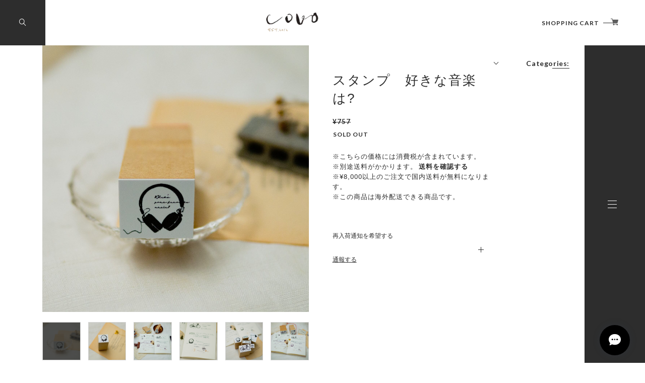

--- FILE ---
content_type: text/html; charset=UTF-8
request_url: https://shop.covo-citta.com/items/86559291/reviews?format=user&score=&page=1
body_size: 2091
content:
				<li class="review01__listChild">
			<figure class="review01__itemInfo">
				<a href="/items/58268359" class="review01__imgWrap">
					<img src="https://baseec-img-mng.akamaized.net/images/item/origin/1bf3b17596c1f7528d93ae574847132f.jpg?imformat=generic&q=90&im=Resize,width=146,type=normal" alt="Idea-Ology Design Tape 6巻セット" class="review01__img">
				</a>
				<figcaption class="review01__item">
					<i class="review01__iconImg ico--good"></i>
					<p class="review01__itemName">Idea-Ology Design Tape 6巻セット</p>
										<time datetime="2025-10-18" class="review01__date">2025/10/18</time>
				</figcaption>
			</figure><!-- /.review01__itemInfo -->
								</li>
				<li class="review01__listChild">
			<figure class="review01__itemInfo">
				<a href="/items/56675383" class="review01__imgWrap">
					<img src="https://baseec-img-mng.akamaized.net/images/item/origin/cf4c0790a82a7f98cf37891e5f991b9a.jpg?imformat=generic&q=90&im=Resize,width=146,type=normal" alt="TRC スパイラルリングノート ペーパーポケット A6スリム" class="review01__img">
				</a>
				<figcaption class="review01__item">
					<i class="review01__iconImg ico--good"></i>
					<p class="review01__itemName">TRC スパイラルリングノート ペーパーポケット A6スリム</p>
										<time datetime="2025-10-18" class="review01__date">2025/10/18</time>
				</figcaption>
			</figure><!-- /.review01__itemInfo -->
								</li>
				<li class="review01__listChild">
			<figure class="review01__itemInfo">
				<a href="/items/64691796" class="review01__imgWrap">
					<img src="https://baseec-img-mng.akamaized.net/images/item/origin/e5db94f4a49698b11e5a5b0eea48d40b.png?imformat=generic&q=90&im=Resize,width=146,type=normal" alt="マルシール" class="review01__img">
				</a>
				<figcaption class="review01__item">
					<i class="review01__iconImg ico--good"></i>
					<p class="review01__itemName">マルシール</p>
										<time datetime="2025-09-13" class="review01__date">2025/09/13</time>
				</figcaption>
			</figure><!-- /.review01__itemInfo -->
						<p class="review01__comment">以前に購入したドーナツ🍩型のシールもとっても気に入っていましたが、今回の◯シールも楽しめそうです♪</p>
									<p class="review01__reply">レビューをありがとうございます！ マルシールも気に入ってもらえてうれしいです♪</p>
					</li>
				<li class="review01__listChild">
			<figure class="review01__itemInfo">
				<a href="/items/86676426" class="review01__imgWrap">
					<img src="https://baseec-img-mng.akamaized.net/images/item/origin/a39a8a240f8e2e2f19a71ee0202ec961.jpg?imformat=generic&q=90&im=Resize,width=146,type=normal" alt="マスキングテープ水玉・鉄紺（バラ売り）" class="review01__img">
				</a>
				<figcaption class="review01__item">
					<i class="review01__iconImg ico--good"></i>
					<p class="review01__itemName">マスキングテープ水玉・鉄紺（バラ売り）</p>
										<time datetime="2025-08-05" class="review01__date">2025/08/05</time>
				</figcaption>
			</figure><!-- /.review01__itemInfo -->
						<p class="review01__comment">とても綺麗に梱包していただき発送も迅速で安心したお取引きでした♪お心遣いもおしゃれで嬉しかったですありがとうございました♪</p>
									<p class="review01__reply">ご丁寧なレビューをありがとうございます。またご縁がありましたら嬉しいです。</p>
					</li>
				<li class="review01__listChild">
			<figure class="review01__itemInfo">
				<a href="/items/70065414" class="review01__imgWrap">
					<img src="https://baseec-img-mng.akamaized.net/images/item/origin/25d2b135bd7a04116cc0e71a8d288e71.jpg?imformat=generic&q=90&im=Resize,width=146,type=normal" alt="mt1P パステルエメラルド" class="review01__img">
				</a>
				<figcaption class="review01__item">
					<i class="review01__iconImg ico--good"></i>
					<p class="review01__itemName">mt1P パステルエメラルド</p>
										<time datetime="2025-05-01" class="review01__date">2025/05/01</time>
				</figcaption>
			</figure><!-- /.review01__itemInfo -->
								</li>
				<li class="review01__listChild">
			<figure class="review01__itemInfo">
				<a href="/items/88477839" class="review01__imgWrap">
					<img src="https://baseec-img-mng.akamaized.net/images/item/origin/7ad644475b7e3ef6a4389e19258e63f7.jpg?imformat=generic&q=90&im=Resize,width=146,type=normal" alt="汚れ用ねりけし　シード H-CE-HK" class="review01__img">
				</a>
				<figcaption class="review01__item">
					<i class="review01__iconImg ico--good"></i>
					<p class="review01__itemName">汚れ用ねりけし　シード H-CE-HK</p>
										<time datetime="2025-04-14" class="review01__date">2025/04/14</time>
				</figcaption>
			</figure><!-- /.review01__itemInfo -->
								</li>
				<li class="review01__listChild">
			<figure class="review01__itemInfo">
				<a href="/items/90931412" class="review01__imgWrap">
					<img src="https://baseec-img-mng.akamaized.net/images/item/origin/7ea0721b09470fa9afaa838bdfe29264.jpg?imformat=generic&q=90&im=Resize,width=146,type=normal" alt="コラージュペーパー 　No.2" class="review01__img">
				</a>
				<figcaption class="review01__item">
					<i class="review01__iconImg ico--good"></i>
					<p class="review01__itemName">コラージュペーパー 　No.2</p>
										<time datetime="2025-04-14" class="review01__date">2025/04/14</time>
				</figcaption>
			</figure><!-- /.review01__itemInfo -->
								</li>
				<li class="review01__listChild">
			<figure class="review01__itemInfo">
				<a href="/items/94869384" class="review01__imgWrap">
					<img src="https://baseec-img-mng.akamaized.net/images/item/origin/1f7bfc43e86b3c02f07d027590bcf367.png?imformat=generic&q=90&im=Resize,width=146,type=normal" alt="コラージュシール：エディション#1" class="review01__img">
				</a>
				<figcaption class="review01__item">
					<i class="review01__iconImg ico--good"></i>
					<p class="review01__itemName">コラージュシール：エディション#1</p>
										<time datetime="2025-04-14" class="review01__date">2025/04/14</time>
				</figcaption>
			</figure><!-- /.review01__itemInfo -->
								</li>
				<li class="review01__listChild">
			<figure class="review01__itemInfo">
				<a href="/items/94109331" class="review01__imgWrap">
					<img src="https://baseec-img-mng.akamaized.net/images/item/origin/330ddee4921b77cc5a1a7415562d8f4f.jpg?imformat=generic&q=90&im=Resize,width=146,type=normal" alt="デザインフォトパック：エディション#1" class="review01__img">
				</a>
				<figcaption class="review01__item">
					<i class="review01__iconImg ico--good"></i>
					<p class="review01__itemName">デザインフォトパック：エディション#1</p>
										<time datetime="2025-04-14" class="review01__date">2025/04/14</time>
				</figcaption>
			</figure><!-- /.review01__itemInfo -->
								</li>
				<li class="review01__listChild">
			<figure class="review01__itemInfo">
				<a href="/items/100671227" class="review01__imgWrap">
					<img src="https://baseec-img-mng.akamaized.net/images/item/origin/4cc40b2720ef270394f17b6c599c7dc4.jpg?imformat=generic&q=90&im=Resize,width=146,type=normal" alt="スタンプ　タイプライター" class="review01__img">
				</a>
				<figcaption class="review01__item">
					<i class="review01__iconImg ico--good"></i>
					<p class="review01__itemName">スタンプ　タイプライター</p>
										<time datetime="2025-03-18" class="review01__date">2025/03/18</time>
				</figcaption>
			</figure><!-- /.review01__itemInfo -->
						<p class="review01__comment">いつも素敵なスタンプありがとうございます
手帳を見るのが楽しみになります
おまけも使うのがもったいないくらい
素敵です</p>
									<p class="review01__reply">ありがとうございます！手帳を開くたびに楽しい気持ちになれるお手伝いができて嬉しいです！これからもお気に入りとしてたくさん使っていただけたら幸いです。</p>
					</li>
				<li class="review01__listChild">
			<figure class="review01__itemInfo">
				<a href="/items/100714953" class="review01__imgWrap">
					<img src="https://baseec-img-mng.akamaized.net/images/item/origin/0a66ff50f9afe6ece746d3063c51b277.jpg?imformat=generic&q=90&im=Resize,width=146,type=normal" alt="スタンプ　懐かしい時計" class="review01__img">
				</a>
				<figcaption class="review01__item">
					<i class="review01__iconImg ico--good"></i>
					<p class="review01__itemName">スタンプ　懐かしい時計</p>
										<time datetime="2025-03-18" class="review01__date">2025/03/18</time>
				</figcaption>
			</figure><!-- /.review01__itemInfo -->
						<p class="review01__comment">遅くなりました。
素敵なオマケをたくさんありがとうございます！
大事に使わせていただきます。

そして、スタンプがどれも素敵すぎです。
購入させていただくことができてとても嬉しいです。
繊細なデザインばかりで、細かい部分を見るのも楽しいです。
どんどん使っていきたいと思います。
ありがとうございました。</p>
									<p class="review01__reply">レビューをありがとうございます！気に入っていただけて本当に嬉しいです。
デザインや細かな部分を楽しんでいただけたとのこと、とても励みになります。
これからも使うたびに楽しんでいただけますように！本当にありがとうございました。</p>
					</li>
				<li class="review01__listChild">
			<figure class="review01__itemInfo">
				<a href="/items/100723693" class="review01__imgWrap">
					<img src="https://baseec-img-mng.akamaized.net/images/item/origin/43df934d9f60b409f681a23ab1975ff9.jpg?imformat=generic&q=90&im=Resize,width=146,type=normal" alt="スタンプ　テーブルキャンドル" class="review01__img">
				</a>
				<figcaption class="review01__item">
					<i class="review01__iconImg ico--good"></i>
					<p class="review01__itemName">スタンプ　テーブルキャンドル</p>
										<time datetime="2025-03-18" class="review01__date">2025/03/18</time>
				</figcaption>
			</figure><!-- /.review01__itemInfo -->
								</li>
				<li class="review01__listChild">
			<figure class="review01__itemInfo">
				<a href="/items/100723076" class="review01__imgWrap">
					<img src="https://baseec-img-mng.akamaized.net/images/item/origin/5777ff241f2f17b4a3a328f34fa6e980.jpg?imformat=generic&q=90&im=Resize,width=146,type=normal" alt="スタンプ　クラシックミシン" class="review01__img">
				</a>
				<figcaption class="review01__item">
					<i class="review01__iconImg ico--good"></i>
					<p class="review01__itemName">スタンプ　クラシックミシン</p>
										<time datetime="2025-03-18" class="review01__date">2025/03/18</time>
				</figcaption>
			</figure><!-- /.review01__itemInfo -->
								</li>
				<li class="review01__listChild">
			<figure class="review01__itemInfo">
				<a href="/items/100671227" class="review01__imgWrap">
					<img src="https://baseec-img-mng.akamaized.net/images/item/origin/4cc40b2720ef270394f17b6c599c7dc4.jpg?imformat=generic&q=90&im=Resize,width=146,type=normal" alt="スタンプ　タイプライター" class="review01__img">
				</a>
				<figcaption class="review01__item">
					<i class="review01__iconImg ico--good"></i>
					<p class="review01__itemName">スタンプ　タイプライター</p>
										<time datetime="2025-03-18" class="review01__date">2025/03/18</time>
				</figcaption>
			</figure><!-- /.review01__itemInfo -->
								</li>
				<li class="review01__listChild">
			<figure class="review01__itemInfo">
				<a href="/items/100639823" class="review01__imgWrap">
					<img src="https://baseec-img-mng.akamaized.net/images/item/origin/ae8fbcfb12cbd931f93f0e3a03099618.jpg?imformat=generic&q=90&im=Resize,width=146,type=normal" alt="スタンプ　レトロな光" class="review01__img">
				</a>
				<figcaption class="review01__item">
					<i class="review01__iconImg ico--good"></i>
					<p class="review01__itemName">スタンプ　レトロな光</p>
										<time datetime="2025-03-15" class="review01__date">2025/03/15</time>
				</figcaption>
			</figure><!-- /.review01__itemInfo -->
								</li>
				<li class="review01__listChild">
			<figure class="review01__itemInfo">
				<a href="/items/100671227" class="review01__imgWrap">
					<img src="https://baseec-img-mng.akamaized.net/images/item/origin/4cc40b2720ef270394f17b6c599c7dc4.jpg?imformat=generic&q=90&im=Resize,width=146,type=normal" alt="スタンプ　タイプライター" class="review01__img">
				</a>
				<figcaption class="review01__item">
					<i class="review01__iconImg ico--good"></i>
					<p class="review01__itemName">スタンプ　タイプライター</p>
										<time datetime="2025-03-15" class="review01__date">2025/03/15</time>
				</figcaption>
			</figure><!-- /.review01__itemInfo -->
								</li>
				<li class="review01__listChild">
			<figure class="review01__itemInfo">
				<a href="/items/100672203" class="review01__imgWrap">
					<img src="https://baseec-img-mng.akamaized.net/images/item/origin/0e8bf3ac069caac1c01ed5342aecb84a.jpg?imformat=generic&q=90&im=Resize,width=146,type=normal" alt="スタンプ　Old Time Ring" class="review01__img">
				</a>
				<figcaption class="review01__item">
					<i class="review01__iconImg ico--good"></i>
					<p class="review01__itemName">スタンプ　Old Time Ring</p>
										<time datetime="2025-03-15" class="review01__date">2025/03/15</time>
				</figcaption>
			</figure><!-- /.review01__itemInfo -->
								</li>
				<li class="review01__listChild">
			<figure class="review01__itemInfo">
				<a href="/items/100723076" class="review01__imgWrap">
					<img src="https://baseec-img-mng.akamaized.net/images/item/origin/5777ff241f2f17b4a3a328f34fa6e980.jpg?imformat=generic&q=90&im=Resize,width=146,type=normal" alt="スタンプ　クラシックミシン" class="review01__img">
				</a>
				<figcaption class="review01__item">
					<i class="review01__iconImg ico--good"></i>
					<p class="review01__itemName">スタンプ　クラシックミシン</p>
										<time datetime="2025-03-15" class="review01__date">2025/03/15</time>
				</figcaption>
			</figure><!-- /.review01__itemInfo -->
								</li>
				<li class="review01__listChild">
			<figure class="review01__itemInfo">
				<a href="/items/100638445" class="review01__imgWrap">
					<img src="https://baseec-img-mng.akamaized.net/images/item/origin/c6842f7b7927277f2f14f9575b67773d.jpg?imformat=generic&q=90&im=Resize,width=146,type=normal" alt="スタンプ　レトロ・サウンド" class="review01__img">
				</a>
				<figcaption class="review01__item">
					<i class="review01__iconImg ico--good"></i>
					<p class="review01__itemName">スタンプ　レトロ・サウンド</p>
										<time datetime="2025-03-15" class="review01__date">2025/03/15</time>
				</figcaption>
			</figure><!-- /.review01__itemInfo -->
						<p class="review01__comment">新作とても可愛いくてたまりません！おまけも素敵でスタンプと合わせて大事につかいます！</p>
									<p class="review01__reply">嬉しいお言葉をありがとうございます！新作を気に入っていただけてとても嬉しいです！これからもどうぞよろしくお願いいたします。</p>
					</li>
				<li class="review01__listChild">
			<figure class="review01__itemInfo">
				<a href="/items/95606553" class="review01__imgWrap">
					<img src="https://baseec-img-mng.akamaized.net/images/item/origin/e1c8d22ea090172645647481b4add97e.jpg?imformat=generic&q=90&im=Resize,width=146,type=normal" alt="スタンプ　小さな星たち" class="review01__img">
				</a>
				<figcaption class="review01__item">
					<i class="review01__iconImg ico--good"></i>
					<p class="review01__itemName">スタンプ　小さな星たち</p>
										<time datetime="2025-02-28" class="review01__date">2025/02/28</time>
				</figcaption>
			</figure><!-- /.review01__itemInfo -->
						<p class="review01__comment">小さな星のスタンプかわいいです
なかなかないデザインで嬉しいです</p>
									<p class="review01__reply">レビューありがとうございます。デザインを気に入っていただけて嬉しいです(∗ˊᵕ`∗)またのご利用をお待ちしております！</p>
					</li>
		